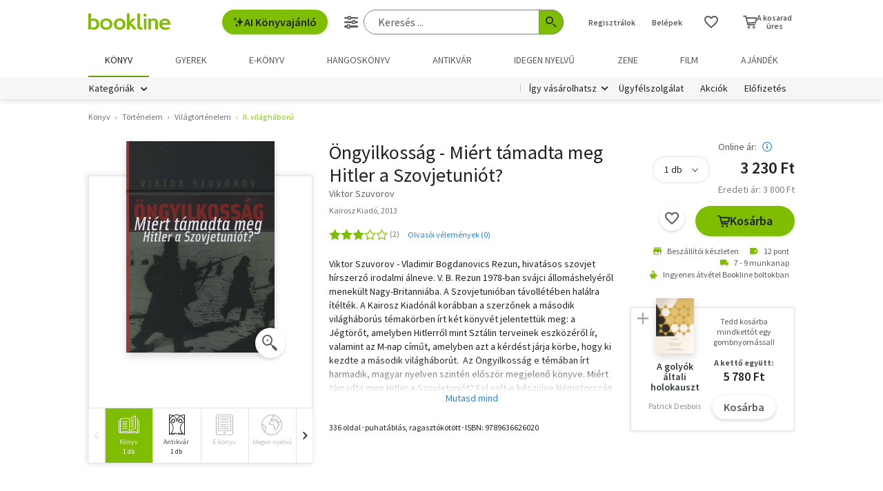

--- FILE ---
content_type: text/html; charset=utf-8
request_url: https://www.google.com/recaptcha/api2/aframe
body_size: -85
content:
<!DOCTYPE HTML><html><head><meta http-equiv="content-type" content="text/html; charset=UTF-8"></head><body><script nonce="yGXUR9i7tH0lEFWFvH7DGA">/** Anti-fraud and anti-abuse applications only. See google.com/recaptcha */ try{var clients={'sodar':'https://pagead2.googlesyndication.com/pagead/sodar?'};window.addEventListener("message",function(a){try{if(a.source===window.parent){var b=JSON.parse(a.data);var c=clients[b['id']];if(c){var d=document.createElement('img');d.src=c+b['params']+'&rc='+(localStorage.getItem("rc::a")?sessionStorage.getItem("rc::b"):"");window.document.body.appendChild(d);sessionStorage.setItem("rc::e",parseInt(sessionStorage.getItem("rc::e")||0)+1);localStorage.setItem("rc::h",'1770054957761');}}}catch(b){}});window.parent.postMessage("_grecaptcha_ready", "*");}catch(b){}</script></body></html>